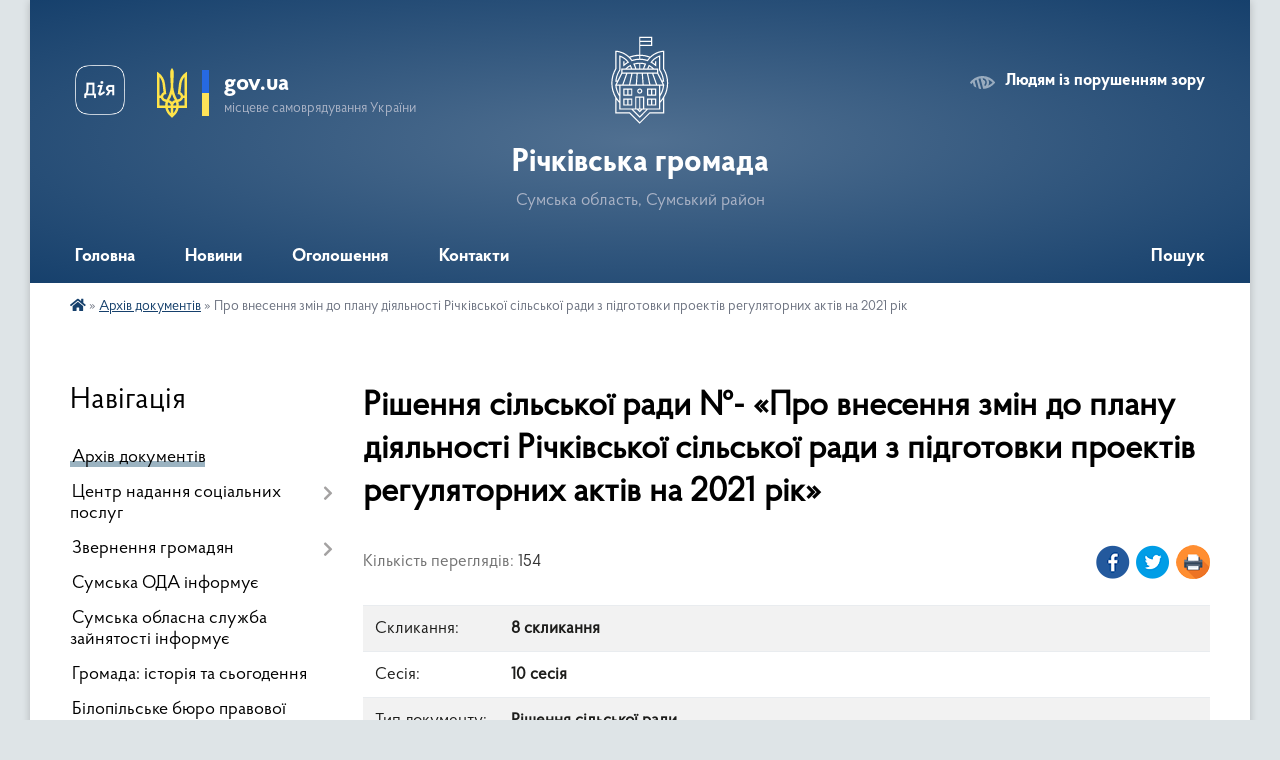

--- FILE ---
content_type: text/html; charset=UTF-8
request_url: https://richki-gromada.gov.ua/docs/965501/
body_size: 12888
content:
<!DOCTYPE html>
<html lang="uk">
<head>
	<!--[if IE]><meta http-equiv="X-UA-Compatible" content="IE=edge"><![endif]-->
	<meta charset="utf-8">
	<meta name="viewport" content="width=device-width, initial-scale=1">
	<!--[if IE]><script>
		document.createElement('header');
		document.createElement('nav');
		document.createElement('main');
		document.createElement('section');
		document.createElement('article');
		document.createElement('aside');
		document.createElement('footer');
		document.createElement('figure');
		document.createElement('figcaption');
	</script><![endif]-->
	<title>Рішення сільської ради №- &laquo;Про внесення змін до плану діяльності Річківської сільської ради з підготовки проектів регуляторних актів на 2021 рік&raquo;</title>
	<meta name="description" content="Рішення сільської ради №- &amp;laquo;Про внесення змін до плану діяльності Річківської сільської ради з підготовки проектів регуляторних актів на 2021 рік&amp;raquo; - Річківська громада, 10 сесія 8 скликання">
	<meta name="keywords" content="Рішення, сільської, ради, №-, &amp;laquo;Про, внесення, змін, до, плану, діяльності, Річківської, сільської, ради, з, підготовки, проектів, регуляторних, актів, на, 2021, рік&amp;raquo; Річківська, громада, 10, сесія, 8, скликання">

	
		<meta property="og:image" content="//gromada.org.ua/themes/km2/img/logo.svg">
			<meta property="og:title" content="Про внесення змін до плану діяльності Річківської сільської ради з підготовки проектів регуляторних актів на 2021 рік">
			<meta property="og:description" content="Рішення сільської ради №- &amp;laquo;Про внесення змін до плану діяльності Річківської сільської ради з підготовки проектів регуляторних актів на 2021 рік&amp;raquo; - Річківська громада, 10 сесія 8 скликання">
			<meta property="og:type" content="article">
	<meta property="og:url" content="https://richki-gromada.gov.ua/docs/965501/">
		
		<link rel="apple-touch-icon" sizes="57x57" href="https://gromada.org.ua/apple-icon-57x57.png">
	<link rel="apple-touch-icon" sizes="60x60" href="https://gromada.org.ua/apple-icon-60x60.png">
	<link rel="apple-touch-icon" sizes="72x72" href="https://gromada.org.ua/apple-icon-72x72.png">
	<link rel="apple-touch-icon" sizes="76x76" href="https://gromada.org.ua/apple-icon-76x76.png">
	<link rel="apple-touch-icon" sizes="114x114" href="https://gromada.org.ua/apple-icon-114x114.png">
	<link rel="apple-touch-icon" sizes="120x120" href="https://gromada.org.ua/apple-icon-120x120.png">
	<link rel="apple-touch-icon" sizes="144x144" href="https://gromada.org.ua/apple-icon-144x144.png">
	<link rel="apple-touch-icon" sizes="152x152" href="https://gromada.org.ua/apple-icon-152x152.png">
	<link rel="apple-touch-icon" sizes="180x180" href="https://gromada.org.ua/apple-icon-180x180.png">
	<link rel="icon" type="image/png" sizes="192x192"  href="https://gromada.org.ua/android-icon-192x192.png">
	<link rel="icon" type="image/png" sizes="32x32" href="https://gromada.org.ua/favicon-32x32.png">
	<link rel="icon" type="image/png" sizes="96x96" href="https://gromada.org.ua/favicon-96x96.png">
	<link rel="icon" type="image/png" sizes="16x16" href="https://gromada.org.ua/favicon-16x16.png">
	<link rel="manifest" href="https://gromada.org.ua/manifest.json">
	<meta name="msapplication-TileColor" content="#ffffff">
	<meta name="msapplication-TileImage" content="https://gromada.org.ua/ms-icon-144x144.png">
	<meta name="theme-color" content="#ffffff">
	
	
		<meta name="robots" content="">
	
    <link rel="preload" href="https://cdnjs.cloudflare.com/ajax/libs/font-awesome/5.9.0/css/all.min.css" as="style">
	<link rel="stylesheet" href="https://cdnjs.cloudflare.com/ajax/libs/font-awesome/5.9.0/css/all.min.css" integrity="sha512-q3eWabyZPc1XTCmF+8/LuE1ozpg5xxn7iO89yfSOd5/oKvyqLngoNGsx8jq92Y8eXJ/IRxQbEC+FGSYxtk2oiw==" crossorigin="anonymous" referrerpolicy="no-referrer" />

    <link rel="preload" href="//gromada.org.ua/themes/km2/css/styles_vip.css?v=3.34" as="style">
	<link rel="stylesheet" href="//gromada.org.ua/themes/km2/css/styles_vip.css?v=3.34">
	<link rel="stylesheet" href="//gromada.org.ua/themes/km2/css/48443/theme_vip.css?v=1768693101">
	
		<!--[if lt IE 9]>
	<script src="https://oss.maxcdn.com/html5shiv/3.7.2/html5shiv.min.js"></script>
	<script src="https://oss.maxcdn.com/respond/1.4.2/respond.min.js"></script>
	<![endif]-->
	<!--[if gte IE 9]>
	<style type="text/css">
		.gradient { filter: none; }
	</style>
	<![endif]-->

</head>
<body class="">

	<a href="#top_menu" class="skip-link link" aria-label="Перейти до головного меню (Alt+1)" accesskey="1">Перейти до головного меню (Alt+1)</a>
	<a href="#left_menu" class="skip-link link" aria-label="Перейти до бічного меню (Alt+2)" accesskey="2">Перейти до бічного меню (Alt+2)</a>
    <a href="#main_content" class="skip-link link" aria-label="Перейти до головного вмісту (Alt+3)" accesskey="3">Перейти до текстового вмісту (Alt+3)</a>




	
	<div class="wrap">
		
		<header>
			<div class="header_wrap">
				<div class="logo">
					<a href="https://richki-gromada.gov.ua/" id="logo" class="form_2">
						<img class="svg" src="//gromada.org.ua/themes/km2/img/logo.svg" alt="Герб Річківська громада - Сумська область, Сумський район">
					</a>
				</div>
				<div class="title">
					<div class="slogan_1">Річківська громада</div>
					<div class="slogan_2">Сумська область, Сумський район</div>
				</div>
				<div class="gov_ua_block">
					<a class="diia" href="https://diia.gov.ua/" target="_blank" rel="nofollow" title="Державні послуги онлайн"><img src="//gromada.org.ua/themes/km2/img/diia.png" alt="Логотип Diia"></a>
					<img src="//gromada.org.ua/themes/km2/img/gerb.svg" class="gerb" alt="Герб України">
					<span class="devider"></span>
					<div class="title">
						<b>gov.ua</b>
						<span>місцеве самоврядування України</span>
					</div>
				</div>
								<div class="alt_link">
					<a href="#" rel="nofollow" title="Режим високої контастності" onclick="return set_special('81e2ddfcfe76a92077f28623012e1cdac1728203');">Людям із порушенням зору</a>
				</div>
								
				<section class="top_nav">
					<nav class="main_menu" id="top_menu">
						<ul>
														<li class="">
								<a href="https://richki-gromada.gov.ua/main/"><span>Головна</span></a>
																							</li>
														<li class="">
								<a href="https://richki-gromada.gov.ua/news/"><span>Новини</span></a>
																							</li>
														<li class="">
								<a href="https://richki-gromada.gov.ua/ogoloshennya-13-44-46-18-08-2021/"><span>Оголошення</span></a>
																							</li>
														<li class="">
								<a href="https://richki-gromada.gov.ua/feedback/"><span>Контакти</span></a>
																							</li>
																				</ul>
					</nav>
					&nbsp;
					<button class="menu-button" id="open-button"><i class="fas fa-bars"></i> Меню сайту</button>
					<a href="https://richki-gromada.gov.ua/search/" rel="nofollow" class="search_button">Пошук</a>
				</section>
				
			</div>
		</header>
				
		<section class="bread_crumbs">
		<div xmlns:v="http://rdf.data-vocabulary.org/#"><a href="https://richki-gromada.gov.ua/" title="Головна сторінка"><i class="fas fa-home"></i></a> &raquo; <a href="https://richki-gromada.gov.ua/docs/" aria-current="page">Архів документів</a>  &raquo; <span>Про внесення змін до плану діяльності Річківської сільської ради з підготовки проектів регуляторних актів на 2021 рік</span></div>
	</section>
	
	<section class="center_block">
		<div class="row">
			<div class="grid-25 fr">
				<aside>
				
									
										<div class="sidebar_title">Навігація</div>
										
					<nav class="sidebar_menu" id="left_menu">
						<ul>
														<li class="active">
								<a href="https://richki-gromada.gov.ua/docs/"><span>Архів документів</span></a>
																							</li>
														<li class=" has-sub">
								<a href="https://richki-gromada.gov.ua/teritorialnij-centr-socialnogo-obslugovuvannya-nadannya-socialnih-poslug-09-27-10-26-02-2020/"><span>Центр надання соціальних послуг</span></a>
																<button onclick="return show_next_level(this);" aria-label="Показати підменю"></button>
																								<ul>
																		<li class="">
										<a href="https://richki-gromada.gov.ua/novini-15-04-29-03-08-2020/"><span>Новини</span></a>
																													</li>
																										</ul>
															</li>
														<li class=" has-sub">
								<a href="https://richki-gromada.gov.ua/zvernennya-gromadyan-08-35-05-12-05-2020/"><span>Звернення громадян</span></a>
																<button onclick="return show_next_level(this);" aria-label="Показати підменю"></button>
																								<ul>
																		<li class="">
										<a href="https://richki-gromada.gov.ua/normativna-baza-08-35-49-12-05-2020/"><span>Нормативно-правова база</span></a>
																													</li>
																		<li class="">
										<a href="https://richki-gromada.gov.ua/grafik-prijomu-gromadyan-08-37-01-12-05-2020/"><span>Графік прийому громадян</span></a>
																													</li>
																		<li class="">
										<a href="https://richki-gromada.gov.ua/zrazok-napisannya-zvernennya-08-37-33-12-05-2020/"><span>Зразок написання звернення</span></a>
																													</li>
																		<li class="">
										<a href="https://richki-gromada.gov.ua/poryadok-podannya-elektronnogo-zvernennya-08-40-10-12-05-2020/"><span>Порядок подання електронного звернення</span></a>
																													</li>
																		<li class="">
										<a href="https://richki-gromada.gov.ua/garyachi-linii-08-55-32-12-05-2020/"><span>Гарячі лінії</span></a>
																													</li>
																		<li class="">
										<a href="https://richki-gromada.gov.ua/kontakti-sumskoi-rajonnoi-derzhavnoi-administracii-dlya-zvernennya-gromadyan-09-17-29-06-06-2025/"><span>Контакти Сумської районної державної адміністрації для звернення громадян</span></a>
																													</li>
																										</ul>
															</li>
														<li class="">
								<a href="https://richki-gromada.gov.ua/sumska-oda-informue-11-21-58-10-09-2020/"><span>Сумська ОДА інформує</span></a>
																							</li>
														<li class="">
								<a href="https://richki-gromada.gov.ua/sumska-oblasna-sluzhba-zajnyatosti-informue-11-28-02-17-03-2020/"><span>Сумська обласна служба зайнятості інформує</span></a>
																							</li>
														<li class="">
								<a href="https://richki-gromada.gov.ua/istorichna-dovidka-15-36-18-10-02-2020/"><span>Громада: історія та сьогодення</span></a>
																							</li>
														<li class="">
								<a href="https://richki-gromada.gov.ua/bilopilske-bjuro-pravovoi-dopomogi-09-21-18-11-08-2021/"><span>Білопільське бюро правової допомоги</span></a>
																							</li>
														<li class=" has-sub">
								<a href="https://richki-gromada.gov.ua/viddil-osviti-molodi-ta-sportu-08-20-04-26-12-2022/"><span>Відділ освіти, молоді та спорту</span></a>
																<button onclick="return show_next_level(this);" aria-label="Показати підменю"></button>
																								<ul>
																		<li class="">
										<a href="https://richki-gromada.gov.ua/struktura-08-32-06-26-12-2022/"><span>Структура</span></a>
																													</li>
																		<li class="">
										<a href="https://richki-gromada.gov.ua/shtatnij-rozpis-08-35-26-26-12-2022/"><span>Штатний розпис</span></a>
																													</li>
																		<li class="">
										<a href="https://richki-gromada.gov.ua/rozporyadok-08-37-07-26-12-2022/"><span>Розпорядок</span></a>
																													</li>
																		<li class="">
										<a href="https://richki-gromada.gov.ua/grafik-prijomu-08-38-07-26-12-2022/"><span>Графік прийому</span></a>
																													</li>
																		<li class="">
										<a href="https://richki-gromada.gov.ua/zvernennya-gromadyan-08-43-43-26-12-2022/"><span>Звернення громадян</span></a>
																													</li>
																		<li class="">
										<a href="https://richki-gromada.gov.ua/plani-roboti-08-46-06-26-12-2022/"><span>Плани роботи</span></a>
																													</li>
																		<li class=" has-sub">
										<a href="https://richki-gromada.gov.ua/ustanovchi-dokumenti-08-49-42-26-12-2022/"><span>Установчі документи</span></a>
																				<button onclick="return show_next_level(this);" aria-label="Показати підменю"></button>
																														<ul>
																						<li><a href="https://richki-gromada.gov.ua/kolektivna-ugoda-10-18-08-01-04-2025/"><span>Колективна угода</span></a></li>
																																</ul>
																			</li>
																		<li class=" has-sub">
										<a href="https://richki-gromada.gov.ua/normativni-dokumenti-08-20-58-26-12-2022/"><span>Нормативні документи</span></a>
																				<button onclick="return show_next_level(this);" aria-label="Показати підменю"></button>
																														<ul>
																						<li><a href="https://richki-gromada.gov.ua/dokumenti-mon-09-15-49-26-12-2022/"><span>Документи МОН</span></a></li>
																						<li><a href="https://richki-gromada.gov.ua/dokumenti-departamentu-osviti-i-nauki-sumskoi-oda-09-17-36-26-12-2022/"><span>Документи Департаменту освіти і науки Сумської ОДА</span></a></li>
																																</ul>
																			</li>
																		<li class=" has-sub">
										<a href="https://richki-gromada.gov.ua/nakazi-viddilu-osviti-molodi-ta-sportu-richkivskoi-silskoi-radi-08-15-30-10-01-2023/"><span>Накази відділу освіти, молоді та спорту Річківської сільської ради</span></a>
																				<button onclick="return show_next_level(this);" aria-label="Показати підменю"></button>
																														<ul>
																						<li><a href="https://richki-gromada.gov.ua/sichen-2023-roku-08-21-46-10-01-2023/"><span>Січень 2023 року</span></a></li>
																						<li><a href="https://richki-gromada.gov.ua/lipen-2023-roku-09-10-27-18-07-2023/"><span>Липень 2023 року</span></a></li>
																						<li><a href="https://richki-gromada.gov.ua/ljutij-2025-roku-12-21-23-26-02-2025/"><span>Лютий 2025 року</span></a></li>
																						<li><a href="https://richki-gromada.gov.ua/berezen-2024-roku-08-47-12-20-03-2024/"><span>Березень 2024 року</span></a></li>
																						<li><a href="https://richki-gromada.gov.ua/kviten-2024-roku-09-58-52-04-04-2024/"><span>Квітень 2024 року</span></a></li>
																						<li><a href="https://richki-gromada.gov.ua/gruden-2024-roku-09-58-07-26-12-2024/"><span>Грудень 2024 року</span></a></li>
																						<li><a href="https://richki-gromada.gov.ua/cherven-2024-roku-08-21-17-24-06-2024/"><span>Червень 2024 року</span></a></li>
																						<li><a href="https://richki-gromada.gov.ua/zhovten-2023-roku-08-26-27-28-11-2023/"><span>Жовтень 2023 року</span></a></li>
																						<li><a href="https://richki-gromada.gov.ua/listopad-2023-roku-08-40-24-28-11-2023/"><span>Листопад 2023 року</span></a></li>
																						<li><a href="https://richki-gromada.gov.ua/ljutij-2024-roku-11-43-49-22-02-2024/"><span>Лютий 2024 року</span></a></li>
																						<li><a href="https://richki-gromada.gov.ua/zhovten-2024-roku-13-44-33-05-12-2024/"><span>Жовтень 2024 року</span></a></li>
																						<li><a href="https://richki-gromada.gov.ua/berezen-2023-roku-08-57-57-25-04-2023/"><span>Березень 2023 року</span></a></li>
																						<li><a href="https://richki-gromada.gov.ua/lipen-2023-roku-11-02-10-19-07-2023/"><span>Липень 2023 року</span></a></li>
																						<li><a href="https://richki-gromada.gov.ua/kviten-2023-roku-10-04-50-25-04-2023/"><span>Квітень 2023 року</span></a></li>
																						<li><a href="https://richki-gromada.gov.ua/serpen-2025-roku-11-02-34-27-08-2025/"><span>Серпень 2025 року</span></a></li>
																						<li><a href="https://richki-gromada.gov.ua/ljutij-2023-roku-11-13-03-13-02-2023/"><span>Лютий 2023 року</span></a></li>
																						<li><a href="https://richki-gromada.gov.ua/traven-2024-roku-11-43-20-24-05-2024/"><span>Травень 2024 року</span></a></li>
																						<li><a href="https://richki-gromada.gov.ua/sichen-2025-roku-08-27-03-15-01-2025/"><span>Січень 2025 року</span></a></li>
																						<li><a href="https://richki-gromada.gov.ua/traven-2023-roku-09-36-49-18-05-2023/"><span>Травень 2023 року</span></a></li>
																						<li><a href="https://richki-gromada.gov.ua/gruden-2023-roku-11-08-46-02-01-2024/"><span>Грудень 2023 року</span></a></li>
																						<li><a href="https://richki-gromada.gov.ua/cherven-2023-roku-09-04-41-18-07-2023/"><span>Червень 2023 року</span></a></li>
																						<li><a href="https://richki-gromada.gov.ua/sichen-2024-11-17-00-08-01-2024/"><span>Січень 2024 року</span></a></li>
																																</ul>
																			</li>
																		<li class=" has-sub">
										<a href="https://richki-gromada.gov.ua/potochna-diyalnist-08-21-20-26-12-2022/"><span>Організаційна діяльність</span></a>
																				<button onclick="return show_next_level(this);" aria-label="Показати підменю"></button>
																														<ul>
																						<li><a href="https://richki-gromada.gov.ua/konferencii-09-26-12-26-12-2022/"><span>Конференції</span></a></li>
																						<li><a href="https://richki-gromada.gov.ua/kolegii-09-26-35-26-12-2022/"><span>Колегії</span></a></li>
																						<li><a href="https://richki-gromada.gov.ua/naradi-direktoriv-09-27-00-26-12-2022/"><span>Наради директорів</span></a></li>
																						<li><a href="https://richki-gromada.gov.ua/finansova-zvitnist-09-33-08-26-12-2022/"><span>Фінансова звітність</span></a></li>
																																</ul>
																			</li>
																		<li class=" has-sub">
										<a href="https://richki-gromada.gov.ua/osvitnya-diyalnist-08-21-40-26-12-2022/"><span>Освітня діяльність</span></a>
																				<button onclick="return show_next_level(this);" aria-label="Показати підменю"></button>
																														<ul>
																						<li><a href="https://richki-gromada.gov.ua/merezha-zakladiv-osviti-09-37-04-26-12-2022/"><span>Мережа закладів освіти</span></a></li>
																						<li><a href="https://richki-gromada.gov.ua/bezpekove-seredovische-09-37-54-26-12-2022/"><span>Безпекове середовище</span></a></li>
																						<li><a href="https://richki-gromada.gov.ua/doshkilna-osvita-09-38-23-26-12-2022/"><span>Дошкільна освіта</span></a></li>
																						<li><a href="https://richki-gromada.gov.ua/zagalna-serednya-osvita-09-39-37-26-12-2022/"><span>Загальна середня освіта</span></a></li>
																																</ul>
																			</li>
																		<li class=" has-sub">
										<a href="https://richki-gromada.gov.ua/pozanavchalna-diyalnist-08-22-01-26-12-2022/"><span>Позанавчальна діяльність</span></a>
																				<button onclick="return show_next_level(this);" aria-label="Показати підменю"></button>
																														<ul>
																						<li><a href="https://richki-gromada.gov.ua/vihovna-robota-09-43-08-26-12-2022/"><span>Виховна робота</span></a></li>
																						<li><a href="https://richki-gromada.gov.ua/buling-09-49-37-26-12-2022/"><span>Булінг</span></a></li>
																																</ul>
																			</li>
																		<li class="">
										<a href="https://richki-gromada.gov.ua/novini-08-22-20-26-12-2022/"><span>Новини</span></a>
																													</li>
																		<li class="">
										<a href="https://richki-gromada.gov.ua/ogoloshennya-08-22-40-26-12-2022/"><span>Оголошення</span></a>
																													</li>
																		<li class="">
										<a href="https://richki-gromada.gov.ua/publichni-zakupivli-12-58-25-13-03-2024/"><span>Публічні закупівлі</span></a>
																													</li>
																		<li class="">
										<a href="https://richki-gromada.gov.ua/zovnishne-nezalezhne-ocinjuvannya-09-38-04-27-01-2023/"><span>Зовнішнє незалежне оцінювання</span></a>
																													</li>
																										</ul>
															</li>
														<li class="">
								<a href="https://richki-gromada.gov.ua/viddil-finansiv-ta-ekonomichnogo-rozvitku-08-23-30-10-01-2023/"><span>Відділ фінансів та економічного розвитку</span></a>
																							</li>
														<li class=" has-sub">
								<a href="https://richki-gromada.gov.ua/viddil-kulturi-12-14-03-25-01-2023/"><span>Відділ культури</span></a>
																<button onclick="return show_next_level(this);" aria-label="Показати підменю"></button>
																								<ul>
																		<li class="">
										<a href="https://richki-gromada.gov.ua/novini-09-14-36-26-01-2023/"><span>Новини</span></a>
																													</li>
																		<li class="">
										<a href="https://richki-gromada.gov.ua/merezha-zakladiv-kulturi-08-49-27-26-01-2023/"><span>Мережа закладів культури</span></a>
																													</li>
																										</ul>
															</li>
														<li class=" has-sub">
								<a href="https://richki-gromada.gov.ua/regulyatorna-diyalnist-08-29-10-10-01-2023/"><span>Регуляторна діяльність</span></a>
																<button onclick="return show_next_level(this);" aria-label="Показати підменю"></button>
																								<ul>
																		<li class="">
										<a href="https://richki-gromada.gov.ua/plan-diyalnosti-08-29-25-10-01-2023/"><span>План діяльності</span></a>
																													</li>
																		<li class="">
										<a href="https://richki-gromada.gov.ua/povidomlennya-pro-opriljudnennya-08-29-44-10-01-2023/"><span>Повідомлення про оприлюднення</span></a>
																													</li>
																		<li class="">
										<a href="https://richki-gromada.gov.ua/proekti-regulyatornih-aktiv-08-30-03-10-01-2023/"><span>Проекти регуляторних актів</span></a>
																													</li>
																		<li class="">
										<a href="https://richki-gromada.gov.ua/analiz-vplivu-08-30-18-10-01-2023/"><span>Аналіз впливу</span></a>
																													</li>
																		<li class="">
										<a href="https://richki-gromada.gov.ua/zviti-vidstezhennya-rezultativnosti-vplivu-regulyatornogo-aktu-09-28-45-18-07-2023/"><span>Звіти відстеження результативності впливу регуляторного акту</span></a>
																													</li>
																										</ul>
															</li>
														<li class="">
								<a href="https://richki-gromada.gov.ua/golovne-upravlinnya-dps-v-sumskij-oblasti-informue-08-31-06-09-11-2023/"><span>Головне управління ДПС в Сумській області інформує</span></a>
																							</li>
														<li class="">
								<a href="https://richki-gromada.gov.ua/informaciya-dlya-pidpriemciv-gromadi-12-59-34-28-08-2025/"><span>Інформація для підприємців громади</span></a>
																							</li>
														<li class=" has-sub">
								<a href="https://richki-gromada.gov.ua/administrativni-poslugi-12-08-55-26-02-2024/"><span>Адміністративні послуги</span></a>
																<button onclick="return show_next_level(this);" aria-label="Показати підменю"></button>
																								<ul>
																		<li class="">
										<a href="https://richki-gromada.gov.ua/reestraciya-miscya-prozhivannya-malolitnoi-ditini-do-14-rokiv-12-09-49-26-02-2024/"><span>Реєстрація місця проживання малолітньої дитини (до 14 років)</span></a>
																													</li>
																		<li class="">
										<a href="https://richki-gromada.gov.ua/znyattya-iz-zadeklarovanogozareestrovanogo-miscya-prozhivannya-perebuvannya-osobi-12-10-45-26-02-2024/"><span>Зняття із задекларованого/зареєстрованого місця проживання (перебування) особи</span></a>
																													</li>
																		<li class="">
										<a href="https://richki-gromada.gov.ua/vidacha-vityagu-z-reestru-teritorialnoi-gromadi-12-11-21-26-02-2024/"><span>Видача витягу з реєстру територіальної громади</span></a>
																													</li>
																		<li class="">
										<a href="https://richki-gromada.gov.ua/reestraciya-miscya-prozhivannya-perebuvannya-osobi-12-58-28-26-02-2024/"><span>Реєстрація місця проживання  (перебування) особи</span></a>
																													</li>
																		<li class="">
										<a href="https://richki-gromada.gov.ua/deklaruvannya-miscya-prozhivannya-osobi-13-00-30-26-02-2024/"><span>Декларування місця проживання особи</span></a>
																													</li>
																										</ul>
															</li>
														<li class="">
								<a href="https://richki-gromada.gov.ua/viddil-socialnogo-zahistu-ta-municipalnih-poslug-10-04-58-27-02-2025/"><span>Відділ соціального захисту та муніципальних послуг</span></a>
																							</li>
														<li class="">
								<a href="https://richki-gromada.gov.ua/sluzhba-u-spravah-ditej-10-19-07-14-03-2024/"><span>Служба у справах дітей</span></a>
																							</li>
														<li class=" has-sub">
								<a href="https://richki-gromada.gov.ua/policejskij-oficer-gromadi-09-17-36-11-04-2024/"><span>Поліцейський офіцер громади</span></a>
																<button onclick="return show_next_level(this);" aria-label="Показати підменю"></button>
																								<ul>
																		<li class="">
										<a href="https://richki-gromada.gov.ua/chim-zajmaetsya-policejskij-oficer-gromadi-09-24-17-11-04-2024/"><span>Чим займається поліцейський офіцер громади?</span></a>
																													</li>
																		<li class="">
										<a href="https://richki-gromada.gov.ua/kontakti-09-30-38-11-04-2024/"><span>Контакти</span></a>
																													</li>
																		<li class="">
										<a href="https://richki-gromada.gov.ua/informue-09-30-57-11-04-2024/"><span>Інформує</span></a>
																													</li>
																										</ul>
															</li>
														<li class="">
								<a href="https://richki-gromada.gov.ua/dorozhnya-karta-richkivskoi-gromadi-15-52-16-01-08-2023/"><span>Дорожня карта Річківської громади</span></a>
																							</li>
													</ul>
						
												
					</nav>

											<div class="sidebar_title">Публічні закупівлі</div>	
<div class="petition_block">

		<p><a href="https://richki-gromada.gov.ua/prozorro/" title="Публічні закупівлі Прозорро"><img src="//gromada.org.ua/themes/km2/img/prozorro_logo.png?v=2025" alt="Prozorro"></a></p>
	
	
	
</div>									
											<div class="sidebar_title">Особистий кабінет користувача</div>

<div class="petition_block">

		<div class="alert alert-warning">
		Ви не авторизовані. Для того, щоб мати змогу створювати або підтримувати петиції<br>
		<a href="#auth_petition" class="open-popup add_petition btn btn-yellow btn-small btn-block" style="margin-top: 10px;"><i class="fa fa-user"></i> авторизуйтесь</a>
	</div>
		
			<h2 style="margin: 30px 0;">Система петицій</h2>
		
					<div class="none_petition">Немає петицій, за які можна голосувати</div>
							<p style="margin-bottom: 10px;"><a href="https://richki-gromada.gov.ua/all_petitions/" class="btn btn-grey btn-small btn-block"><i class="fas fa-clipboard-list"></i> Всі петиції (1)</a></p>
				
		
	
</div>
					
					
					
											<div class="sidebar_title">Звернення до посадовця</div>

<div class="appeals_block">

	
				
				<p class="center appeal_cabinet"><a href="#auth_person" class="alert-link open-popup"><i class="fas fa-unlock-alt"></i> Кабінет посадової особи</a></p>
			
	
</div>					
										<div id="banner_block">

						<p><a rel="nofollow" href="https://zakupivli.pro/gov/company/45237469"><img alt="Фото без опису" src="https://rada.info/upload/users_files/04390239/0751dd396e930623a1e488098fbd362f.jpg" style="width: 320px; height: 151px;" /></a></p>

<p><a rel="nofollow" href="https://zakupivli.pro/gov/tenders?merchant_name=43379747+-+%D0%92%D1%96%D0%B4%D0%B4%D1%96%D0%BB+%D0%BE%D1%81%D0%B2%D1%96%D1%82%D0%B8%2C+%D0%BC%D0%BE%D0%BB%D0%BE%D0%B4%D1%96+%D1%82%D0%B0+%D1%81%D0%BF%D0%BE%D1%80%D1%82%D1%83+%D0%A0%D1%96%D1%87%D0%BA%D1%96%D0%B2%D1%81%D1%8C%D0%BA%D0%BE%D1%97+%D1%81%D1%96%D0%BB%D1%8C%D1%81%D1%8C%D0%BA%D0%BE%D1%97+%D1%80%D0%B0%D0%B4%D0%B8+"><img alt="Фото без опису" src="https://rada.info/upload/users_files/04390239/09bf541b2ad3b7959277a665440c4776.jpg" style="width: 320px; height: 93px;" /></a></p>

<p><a rel="nofollow" href="https://sites.google.com/view/programa-vidnovidim-ukr"><img alt="Фото без опису" src="https://ck-oda.gov.ua/wp-content/uploads/2023/10/%D0%91%D0%B5%D0%B7-%D1%96%D0%BC%D0%B5%D0%BD%D1%96-1.png" style="width: 320px; height: 180px;" /></a></p>

<p><a rel="nofollow" href="https://www.unicef.org/ukraine/mine-safety-for-the-family"><img alt="Фото без опису" src="https://fs04.vseosvita.ua/0402d60k-4e46-1200x630.png" style="width: 320px; height: 168px;" /></a></p>

<p><a rel="nofollow" href="https://howareu.com/"><img alt="Фото без опису"  src="https://rada.info/upload/users_files/04390239/42cd59245e86f7d331dcd0fa95ee0e1b.jpg" style="width: 350px; height: 350px;" /></a></p>

<p><a rel="nofollow" href="https://docs.google.com/forms/d/e/1FAIpQLSddvH0CfgXaKhcHav-JNax4lDOkTx7ZVHlv2RpTXpT5PiEAjQ/viewform"><img alt="Фото без опису" src="https://rada.info/upload/users_files/04390239/6dd1453f61ad921b6e26fb7056b3950a.jpg" style="width: 345px; height: 199px;" /></a></p>

<p><a rel="nofollow" href="https://covid19.com.ua/"><img alt="Фото без опису" src="https://rada.info/upload/users_files/04390239/c8e2a6f05b3bc85737102257054fd358.png" style="width: 345px; height: 209px;" /></a></p>

<p><a rel="nofollow" href="https://vaccination.covid19.gov.ua/"><img alt="Фото без опису" src="https://rada.info/upload/users_files/04390239/6b050f7b0bda76e37832a990917ff4f9.png" style="width: 345px; height: 167px;" /></a></p>

<p><a rel="nofollow" href="https://czo.gov.ua/"><img alt="Фото без опису" src="https://rada.info/upload/users_files/04390239/c088db663bb2237b65141774bd88d9b4.png" style="width: 350px; height: 141px;" /></a></p>

<p><a rel="nofollow" href="https://www.google.com/url?sa=t&amp;rct=j&amp;q=&amp;esrc=s&amp;source=web&amp;cd=&amp;ved=2ahUKEwjMobb7jJTyAhVKgv0HHYt4DKsQFjAAegQIBxAD&amp;url=https%3A%2F%2Fwww.president.gov.ua%2Fru&amp;usg=AOvVaw3CxPtRJs-MzryHmUa8eUYv"><img alt="Фото без опису" src="https://rada.info/upload/users_files/04390239/4d4bc53ed383e17b563b49fb7c3bdea8.png" style="width: 350px; height: 114px;" /></a></p>

<p><a rel="nofollow" href="https://www.google.com/url?sa=t&amp;rct=j&amp;q=&amp;esrc=s&amp;source=web&amp;cd=&amp;cad=rja&amp;uact=8&amp;ved=2ahUKEwjnuf32jZTyAhWb8rsIHftEBksQFjAAegQICBAD&amp;url=https%3A%2F%2Fwww.rada.gov.ua%2F&amp;usg=AOvVaw39lnt76SlwNU4sSFkvujXd"><img alt="Фото без опису" src="https://rada.info/upload/users_files/04390239/800464567a20effbaa3f06cde8671df3.jpg" style="width: 350px; height: 206px;" /></a></p>

<p><a rel="nofollow" href="https://www.google.com/url?sa=t&amp;rct=j&amp;q=&amp;esrc=s&amp;source=web&amp;cd=&amp;cad=rja&amp;uact=8&amp;ved=2ahUKEwi_6u-bjpTyAhUchv0HHVq6DdsQFjAAegQIEBAD&amp;url=https%3A%2F%2Fwww.kmu.gov.ua%2F&amp;usg=AOvVaw2dewvrNPogKTPpyesRbsPp"><img alt="Фото без опису" src="https://rada.info/upload/users_files/04390239/17707b4d0696e4fd4dbea8949a040314.png" style="width: 350px; height: 183px;" /></a></p>

<p><a rel="nofollow" href="https://www.google.com/url?sa=t&amp;rct=j&amp;q=&amp;esrc=s&amp;source=web&amp;cd=&amp;cad=rja&amp;uact=8&amp;ved=2ahUKEwigvrvNjpTyAhUqhv0HHZnzCvAQFjAAegQIChAD&amp;url=http%3A%2F%2Fsm.gov.ua%2Fuk%2Foda&amp;usg=AOvVaw2trgtpbpiPnwFHjDCvG6E_"><img alt="Фото без опису" src="https://rada.info/upload/users_files/04390239/e088eda84fa6d3b08f0f1111b3a3b4b2.png" style="width: 350px; height: 92px;" /></a></p>

<p><a rel="nofollow" href="https://www.google.com/url?sa=t&amp;rct=j&amp;q=&amp;esrc=s&amp;source=web&amp;cd=&amp;cad=rja&amp;uact=8&amp;ved=2ahUKEwjr1-zzjpTyAhXPgP0HHRmuB-UQFjAAegQICRAD&amp;url=http%3A%2F%2Fsumy.sm.gov.ua%2F&amp;usg=AOvVaw0PiynUjYKuURR6BZ3RqzVJ"><img alt="Фото без опису" src="https://rada.info/upload/users_files/04390239/91994b13a4abd786f678f2bd959f2054.png" style="width: 350px; height: 92px;" /></a></p>

<p><a rel="nofollow" href="https://association4u.in.ua/"><img alt="Фото без опису" src="https://www.association4u.in.ua/images/share.jpg" style="width: 350px; height: 197px;" /></a></p>
						<div class="clearfix"></div>

						<!-- Gismeteo informer START -->
<link rel="stylesheet" type="text/css" rel="nofollow" href="https://www.gismeteo.ua/assets/flat-ui/legacy/css/informer.min.css">
<div id="gsInformerID-1hJ47C3D6oFVcV" class="gsInformer" style="width:261px;height:157px">
    <div class="gsIContent">
        <div id="cityLink">
            <a rel="nofollow" href="https://www.gismeteo.ua/ua/weather-richky-94158/" target="_blank" title="Погода у Річках">
                <img src="https://www.gismeteo.ua/assets/flat-ui/img/gisloader.svg" width="24" height="24" alt="Погода у Річках">
            </a>
            </div>
        <div class="gsLinks">
            <table>
                <tr>
                    <td>
                        <div class="leftCol">
                            <a rel="nofollow" href="https://www.gismeteo.ua/ua/" target="_blank" title="Погода">
                                <img alt="Погода" src="https://www.gismeteo.ua/assets/flat-ui/img/logo-mini2.png" align="middle" border="0" width="11" height="16" />
                                <img src="https://www.gismeteo.ua/assets/flat-ui/img/informer/gismeteo.svg" border="0" align="middle" style="left: 5px; top:1px">
                            </a>
                            </div>
                            <div class="rightCol">
                                <a rel="nofollow" href="https://www.gismeteo.ua/ua/" target="_blank" title="Погода у Річках на 2 тижні">
                                    <img src="https://www.gismeteo.ua/assets/flat-ui/img/informer/forecast-2weeks.ua.svg" border="0" align="middle" style="top:auto" alt="Погода у Річках на 2 тижні">
                                </a>
                            </div>
                        </td>
                </tr>
            </table>
        </div>
    </div>
</div>
<script async src="https://www.gismeteo.ua/api/informer/getinformer/?hash=1hJ47C3D6oFVcV"></script>
<!-- Gismeteo informer END -->
						<div class="clearfix"></div>

					</div>
				
				</aside>
			</div>
			<div class="grid-75">

				<main id="main_content">

																		<h1>Рішення сільської ради №- &laquo;Про внесення змін до плану діяльності Річківської сільської ради з підготовки проектів регуляторних актів на 2021 рік&raquo;</h1>



<div class="row">
	<div class="grid-50 one_news_count">
		Кількість переглядів: <span>154</span>
	</div>
		<div class="grid-50 one_news_socials">
		<button class="social_share" data-type="fb"><img src="//gromada.org.ua/themes/km2/img/share/fb.png" alt="Іконка Фейсбук"></button>
		<button class="social_share" data-type="tw"><img src="//gromada.org.ua/themes/km2/img/share/tw.png" alt="Іконка Твітер"></button>
		<button class="print_btn" onclick="window.print();"><img src="//gromada.org.ua/themes/km2/img/share/print.png" alt="Іконка принтера"></button>
	</div>
		<div class="clearfix"></div>
</div>


<div class="table_responsive one_doc_table">
	<table class="table table-hover table-striped">
		<tbody>
			<tr>
				<td>Скликання:</td>
				<td><strong>8 скликання</strong></td>
			</tr>
			<tr>
				<td>Сесія:</td>
				<td><strong>10 сесія</strong></td>
			</tr>
			<tr>
				<td>Тип документу:</td>
				<td><strong>Рішення сільської ради</strong></td>
			</tr>
			<tr>
				<td>Дата:</td>
				<td><strong>29.09.2021</strong></td>
			</tr>
									<tr>
				<td>Номер документу:</td>
				<td><strong>-</strong></td>
			</tr>
			<tr>
				<td>Назва документу:</td>
				<td><strong>Про внесення змін до плану діяльності Річківської сільської ради з підготовки проектів регуляторних актів на 2021 рік</strong></td>
			</tr>
			<tr>
				<td>Прикріплені файли:</td>
				<td>
					<ol class="file_ol">
												<li>
							<a href="https://rada.info/upload/users_files/04390239/docs/f4680debb0754692fdae65b6d5357fdc.pdf" download="Файл 1" target="_blank"><i class="far fa-file-pdf"></i> Файл 1 (0.08 МБ)</a>
						</li>
											</ol>
				</td>
			</tr>
					</tbody>
	</table>
</div>



<div class="clearfix"></div>


<hr>
<p><a href="https://richki-gromada.gov.ua/docs/" class="btn btn-yellow">&laquo; повернутися до всіх документів</a></p>											
				</main>
				
			</div>
			<div class="clearfix"></div>
		</div>
	</section>
	
	
	<footer>
		
		<div class="row">
			<div class="grid-40 socials">
				<p>
					<a href="https://gromada.org.ua/rss/48443/" rel="nofollow" target="_blank" title="RSS-стрічка новин"><i class="fas fa-rss"></i></a>
										<a href="https://richki-gromada.gov.ua/feedback/#chat_bot" title="Наша громада в смартфоні"><i class="fas fa-robot"></i></a>
																				<a href="https://www.facebook.com/%D0%A0%D1%96%D1%87%D0%BA%D1%96%D0%B2%D1%81%D1%8C%D0%BA%D0%B0-%D0%BE%D0%B1%D1%94%D0%B4%D0%BD%D0%B0%D0%BD%D0%B0-%D1%82%D0%B5%D1%80%D0%B8%D1%82%D0%BE%D1%80%D1%96%D0%B0%D0%BB%D1%8" rel="nofollow" target="_blank" title="Сторінка у Фейсбук"><i class="fab fa-facebook-f"></i></a>															<a href="https://richki-gromada.gov.ua/sitemap/" title="Мапа сайту"><i class="fas fa-sitemap"></i></a>
				</p>
				<p class="copyright">Річківська громада - 2020-2026 &copy; Весь контент доступний за ліцензією <a href="https://creativecommons.org/licenses/by/4.0/deed.uk" target="_blank" rel="nofollow">Creative Commons Attribution 4.0 International License</a>, якщо не зазначено інше.</p>
			</div>
			<div class="grid-20 developers">
				<a href="https://vlada.ua/" rel="nofollow" target="_blank" title="Перейти на сайт платформи VladaUA"><img src="//gromada.org.ua/themes/km2/img/vlada_online.svg?v=ua" class="svg" alt="Логотип платформи VladaUA"></a><br>
				<span>офіційні сайти &laquo;під ключ&raquo;</span><br>
				для органів державної влади
			</div>
			<div class="grid-40 admin_auth_block">
								<p class="first"><a href="#" rel="nofollow" class="alt_link" onclick="return set_special('81e2ddfcfe76a92077f28623012e1cdac1728203');">Людям із порушенням зору</a></p>
				<p><a href="#auth_block" class="open-popup" title="Вхід в адмін-панель сайту"><i class="fa fa-lock"></i></a></p>
				<p class="sec"><a href="#auth_block" class="open-popup">Вхід для адміністратора</a></p>
				<div id="google_translate_element" style="text-align: left;width: 202px;float: right;margin-top: 13px;"></div>
							</div>
			<div class="clearfix"></div>
		</div>

	</footer>

	</div>

		
	



<a href="#" id="Go_Top"><i class="fas fa-angle-up"></i></a>
<a href="#" id="Go_Top2"><i class="fas fa-angle-up"></i></a>

<script type="text/javascript" src="//gromada.org.ua/themes/km2/js/jquery-3.6.0.min.js"></script>
<script type="text/javascript" src="//gromada.org.ua/themes/km2/js/jquery-migrate-3.3.2.min.js"></script>
<script type="text/javascript" src="//gromada.org.ua/themes/km2/js/flickity.pkgd.min.js"></script>
<script type="text/javascript" src="//gromada.org.ua/themes/km2/js/flickity-imagesloaded.js"></script>
<script type="text/javascript">
	$(document).ready(function(){
		$(".main-carousel .carousel-cell.not_first").css("display", "block");
	});
</script>
<script type="text/javascript" src="//gromada.org.ua/themes/km2/js/icheck.min.js"></script>
<script type="text/javascript" src="//gromada.org.ua/themes/km2/js/superfish.min.js?v=2"></script>



<script type="text/javascript" src="//gromada.org.ua/themes/km2/js/functions_unpack.js?v=5.17"></script>
<script type="text/javascript" src="//gromada.org.ua/themes/km2/js/hoverIntent.js"></script>
<script type="text/javascript" src="//gromada.org.ua/themes/km2/js/jquery.magnific-popup.min.js?v=1.1"></script>
<script type="text/javascript" src="//gromada.org.ua/themes/km2/js/jquery.mask.min.js"></script>


	

<script type="text/javascript" src="//gromada.org.ua/themes/km2/js/moment.min.js"></script>
<script type="text/javascript" src="//gromada.org.ua/themes/km2/js/daterangepicker.min.js"></script>
<link rel="stylesheet" type="text/css" href="//gromada.org.ua/themes/km2/css/daterangepicker.css">
<script type="text/javascript">
	$(document).ready(function(){
		moment.locale('uk');	
		$('#filter_from_date').daterangepicker({
			locale: {
				format: 'DD.MM.YYYY',
				separator: " - ",
				applyLabel: "Застосувати",
				cancelLabel: "Скасувати",
				fromLabel: "Із",
				toLabel: "до",
				customRangeLabel: "Задати інтервал",
				weekLabel: "Тижні",
				daysOfWeek: [
					"Нд",
					"Пн",
					"Вт",
					"Ср",
					"Чт",
					"Пт",
					"Сб"
				],
				"monthNames": [
					"Січень",
					"Лютий",
					"Березень",
					"Квітень",
					"Травень",
					"Червень",
					"Липень",
					"Серпень",
					"Вересень",
					"Жовтень",
					"Листопад",
					"Грудень"
				],
				"firstDay": 1
			},
			autoUpdateInput: false
		});
		
		$('#filter_from_date').on('apply.daterangepicker', function(ev, picker) {
			$(this).val(picker.startDate.format('DD.MM.YYYY') + ' - ' + picker.endDate.format('DD.MM.YYYY'));
		});

		$('#filter_from_date').on('cancel.daterangepicker', function(ev, picker) {
			$(this).val('');
		});
	});
</script>

<script type="text/javascript" src="//translate.google.com/translate_a/element.js?cb=googleTranslateElementInit"></script>
<script type="text/javascript">
	function googleTranslateElementInit() {
		new google.translate.TranslateElement({
			pageLanguage: 'uk',
			includedLanguages: 'de,en,es,fr,pl,hu,bg,ro,da,lt',
			layout: google.translate.TranslateElement.InlineLayout.SIMPLE,
			gaTrack: true,
			gaId: 'UA-71656986-1'
		}, 'google_translate_element');
	}
</script>

<script>
  (function(i,s,o,g,r,a,m){i["GoogleAnalyticsObject"]=r;i[r]=i[r]||function(){
  (i[r].q=i[r].q||[]).push(arguments)},i[r].l=1*new Date();a=s.createElement(o),
  m=s.getElementsByTagName(o)[0];a.async=1;a.src=g;m.parentNode.insertBefore(a,m)
  })(window,document,"script","//www.google-analytics.com/analytics.js","ga");

  ga("create", "UA-71656986-1", "auto");
  ga("send", "pageview");

</script>

<script async
src="https://www.googletagmanager.com/gtag/js?id=UA-71656986-2"></script>
<script>
   window.dataLayer = window.dataLayer || [];
   function gtag(){dataLayer.push(arguments);}
   gtag("js", new Date());

   gtag("config", "UA-71656986-2");
</script>



<div style="display: none;">
								<div id="get_gromada_ban" class="dialog-popup s">

	<div class="logo"><img src="//gromada.org.ua/themes/km2/img/logo.svg" class="svg"></div>
    <h4>Код для вставки на сайт</h4>
	
    <div class="form-group">
        <img src="//gromada.org.ua/gromada_orgua_88x31.png">
    </div>
    <div class="form-group">
        <textarea id="informer_area" class="form-control"><a href="https://gromada.org.ua/" target="_blank"><img src="https://gromada.org.ua/gromada_orgua_88x31.png" alt="Gromada.org.ua - веб сайти діючих громад України" /></a></textarea>
    </div>
	
</div>			<div id="auth_block" class="dialog-popup s" role="dialog" aria-modal="true" aria-labelledby="auth_block_label">

	<div class="logo"><img src="//gromada.org.ua/themes/km2/img/logo.svg" class="svg"></div>
    <h4 id="auth_block_label">Вхід для адміністратора</h4>
    <form action="//gromada.org.ua/n/actions/" method="post">

		
        
        <div class="form-group">
            <label class="control-label" for="login">Логін: <span>*</span></label>
            <input type="text" class="form-control" name="login" id="login" value="" autocomplete="username" required>
        </div>
        <div class="form-group">
            <label class="control-label" for="password">Пароль: <span>*</span></label>
            <input type="password" class="form-control" name="password" id="password" value="" autocomplete="current-password" required>
        </div>
        <div class="form-group center">
            <input type="hidden" name="object_id" value="48443">
			<input type="hidden" name="back_url" value="https://richki-gromada.gov.ua/docs/965501/">
            <button type="submit" class="btn btn-yellow" name="pAction" value="login_as_admin_temp">Авторизуватись</button>
        </div>
		

    </form>

</div>


			
						
								<div id="email_voting" class="dialog-popup m">

	<div class="logo"><img src="//gromada.org.ua/themes/km2/img/logo.svg" class="svg"></div>
    <h4>Онлайн-опитування: </h4>

    <form action="//gromada.org.ua/n/actions/" method="post" enctype="multipart/form-data">

        <div class="alert alert-warning">
            <strong>Увага!</strong> З метою уникнення фальсифікацій Ви маєте підтвердити свій голос через E-Mail
        </div>

		
        <div class="form-group">
            <label class="control-label" for="voting_email">E-Mail: <span>*</span></label>
            <input type="email" class="form-control" name="email" id="voting_email" value="" required>
        </div>
		

        <div class="form-group center">
            <input type="hidden" name="voting_id" value="">
			
            <input type="hidden" name="answer_id" id="voting_anser_id" value="">
			<input type="hidden" name="back_url" value="https://richki-gromada.gov.ua/docs/965501/">
			
            <button type="submit" name="pAction" value="get_voting" class="btn btn-yellow">Підтвердити голос</button> <a href="#" class="btn btn-grey close-popup">Скасувати</a>
        </div>

    </form>

</div>


		<div id="result_voting" class="dialog-popup m">

	<div class="logo"><img src="//gromada.org.ua/themes/km2/img/logo.svg" class="svg"></div>
    <h4>Результати опитування</h4>

    <h3 id="voting_title"></h3>

    <canvas id="voting_diagram"></canvas>
    <div id="voting_results"></div>

    <div class="form-group center">
        <a href="#voting" class="open-popup btn btn-yellow"><i class="far fa-list-alt"></i> Всі опитування</a>
    </div>

</div>		
												<div id="voting_confirmed" class="dialog-popup s">

	<div class="logo"><img src="//gromada.org.ua/themes/km2/img/logo.svg" class="svg"></div>
    <h4>Дякуємо!</h4>

    <div class="alert alert-success">Ваш голос було зараховано</div>

</div>

		
				<div id="add_appeal" class="dialog-popup m">

	<div class="logo"><img src="//gromada.org.ua/themes/km2/img/logo.svg" class="svg"></div>
    <h4>Форма подання електронного звернення</h4>

	
    	

    <form action="//gromada.org.ua/n/actions/" method="post" enctype="multipart/form-data">

        <div class="alert alert-info">
            <div class="row">
                <div class="grid-30">
                    <img src="" id="add_appeal_photo">
                </div>
                <div class="grid-70">
                    <div id="add_appeal_title"></div>
                    <div id="add_appeal_posada"></div>
                    <div id="add_appeal_details"></div>
                </div>
                <div class="clearfix"></div>
            </div>
        </div>

		
        <div class="row">
            <div class="grid-100">
                <div class="form-group">
                    <label for="add_appeal_name" class="control-label">Ваше прізвище, ім'я та по батькові: <span>*</span></label>
                    <input type="text" class="form-control" id="add_appeal_name" name="name" value="" required>
                </div>
            </div>
            <div class="grid-50">
                <div class="form-group">
                    <label for="add_appeal_email" class="control-label">Email: <span>*</span></label>
                    <input type="email" class="form-control" id="add_appeal_email" name="email" value="" required>
                </div>
            </div>
            <div class="grid-50">
                <div class="form-group">
                    <label for="add_appeal_phone" class="control-label">Контактний телефон:</label>
                    <input type="tel" class="form-control" id="add_appeal_phone" name="phone" value="">
                </div>
            </div>
            <div class="grid-100">
                <div class="form-group">
                    <label for="add_appeal_adress" class="control-label">Адреса проживання: <span>*</span></label>
                    <textarea class="form-control" id="add_appeal_adress" name="adress" required></textarea>
                </div>
            </div>
            <div class="clearfix"></div>
        </div>

        <hr>

        <div class="row">
            <div class="grid-100">
                <div class="form-group">
                    <label for="add_appeal_text" class="control-label">Текст звернення: <span>*</span></label>
                    <textarea rows="7" class="form-control" id="add_appeal_text" name="text" required></textarea>
                </div>
            </div>
            <div class="grid-100">
                <div class="form-group">
                    <label>
                        <input type="checkbox" name="public" value="y">
                        Публічне звернення (відображатиметься на сайті)
                    </label>
                </div>
            </div>
            <div class="grid-100">
                <div class="form-group">
                    <label>
                        <input type="checkbox" name="confirmed" value="y" required>
                        надаю згоду на обробку персональних даних
                    </label>
                </div>
            </div>
            <div class="clearfix"></div>
        </div>
		

        <div class="form-group center">
			
            <input type="hidden" name="deputat_id" id="add_appeal_id" value="">
			<input type="hidden" name="back_url" value="https://richki-gromada.gov.ua/docs/965501/">
			
            <button type="submit" name="pAction" value="add_appeal_from_vip" class="btn btn-yellow">Подати звернення</button>
        </div>

    </form>

</div>


		
										<div id="auth_person" class="dialog-popup s">

	<div class="logo"><img src="//gromada.org.ua/themes/km2/img/logo.svg" class="svg"></div>
    <h4>Авторизація в системі електронних звернень</h4>
    <form action="//gromada.org.ua/n/actions/" method="post">

		
        
        <div class="form-group">
            <label class="control-label" for="person_login">Email посадової особи: <span>*</span></label>
            <input type="email" class="form-control" name="person_login" id="person_login" value="" autocomplete="off" required>
        </div>
        <div class="form-group">
            <label class="control-label" for="person_password">Пароль: <span>*</span> <small>(надає адміністратор сайту)</small></label>
            <input type="password" class="form-control" name="person_password" id="person_password" value="" autocomplete="off" required>
        </div>
		
        <div class="form-group center">
			
            <input type="hidden" name="object_id" value="48443">
			<input type="hidden" name="back_url" value="https://richki-gromada.gov.ua/docs/965501/">
			
            <button type="submit" class="btn btn-yellow" name="pAction" value="login_as_person">Авторизуватись</button>
        </div>

    </form>

</div>


					
							<div id="auth_petition" class="dialog-popup s">

	<div class="logo"><img src="//gromada.org.ua/themes/km2/img/logo.svg" class="svg"></div>
    <h4>Авторизація в системі електронних петицій</h4>
    <form action="//gromada.org.ua/n/actions/" method="post">

		
        
        <div class="form-group">
            <input type="email" class="form-control" name="petition_login" id="petition_login" value="" placeholder="Email: *" autocomplete="off" required>
        </div>
        <div class="form-group">
            <input type="password" class="form-control" name="petition_password" id="petition_password" placeholder="Пароль: *" value="" autocomplete="off" required>
        </div>
		
        <div class="form-group center">
            <input type="hidden" name="petition_id" value="">
			
            <input type="hidden" name="gromada_id" value="48443">
			<input type="hidden" name="back_url" value="https://richki-gromada.gov.ua/docs/965501/">
			
            <button type="submit" class="btn btn-yellow" name="pAction" value="login_as_petition">Авторизуватись</button>
        </div>
        			<div class="form-group" style="text-align: center;">
				Забулись пароль? <a class="open-popup" href="#forgot_password">Система відновлення пароля</a>
			</div>
			<div class="form-group" style="text-align: center;">
				Ще не зареєстровані? <a class="open-popup" href="#reg_petition">Реєстрація</a>
			</div>
		
    </form>

</div>


							<div id="reg_petition" class="dialog-popup">

	<div class="logo"><img src="//gromada.org.ua/themes/km2/img/logo.svg" class="svg"></div>
    <h4>Реєстрація в системі електронних петицій</h4>
	
	<div class="alert alert-danger">
		<p>Зареєструватись можна буде лише після того, як громада підключить на сайт систему електронної ідентифікації. Наразі очікуємо підключення до ID.gov.ua. Вибачте за тимчасові незручності</p>
	</div>
	
    	
	<p>Вже зареєстровані? <a class="open-popup" href="#auth_petition">Увійти</a></p>

</div>


				<div id="forgot_password" class="dialog-popup s">

	<div class="logo"><img src="//gromada.org.ua/themes/km2/img/logo.svg" class="svg"></div>
    <h4>Відновлення забутого пароля</h4>
    <form action="//gromada.org.ua/n/actions/" method="post">

		
        
        <div class="form-group">
            <input type="email" class="form-control" name="forgot_email" value="" placeholder="Email зареєстрованого користувача" required>
        </div>	
		
        <div class="form-group">
			<img id="forgot_img_captcha" src="//gromada.org.ua/upload/pre_captcha.png">
		</div>
		
        <div class="form-group">
            <label class="control-label" for="forgot_captcha">Результат арифм. дії: <span>*</span></label>
            <input type="text" class="form-control" name="forgot_captcha" id="forgot_captcha" value="" style="max-width: 120px; margin: 0 auto;" required>
        </div>
		
        <div class="form-group center">
			
            <input type="hidden" name="gromada_id" value="48443">
			<input type="hidden" name="captcha_code" id="forgot_captcha_code" value="0cf72733dfb53ab5b30959319537421a">
			
            <button type="submit" class="btn btn-yellow" name="pAction" value="forgot_password_from_gromada">Відновити пароль</button>
        </div>
        <div class="form-group center">
			Згадали авторизаційні дані? <a class="open-popup" href="#auth_petition">Авторизуйтесь</a>
		</div>

    </form>

</div>

<script type="text/javascript">
    $(document).ready(function() {
        
		$("#forgot_img_captcha").on("click", function() {
			var captcha_code = $("#forgot_captcha_code").val();
			var current_url = document.location.protocol +"//"+ document.location.hostname + document.location.pathname;
			$("#forgot_img_captcha").attr("src", "https://vlada.ua/ajax/?gAction=get_captcha_code&cc="+captcha_code+"&cu="+current_url+"&"+Math.random());
			return false;
		});
		
		
				
		
		
    });
</script>							
																										
	</div>
</body>
</html>